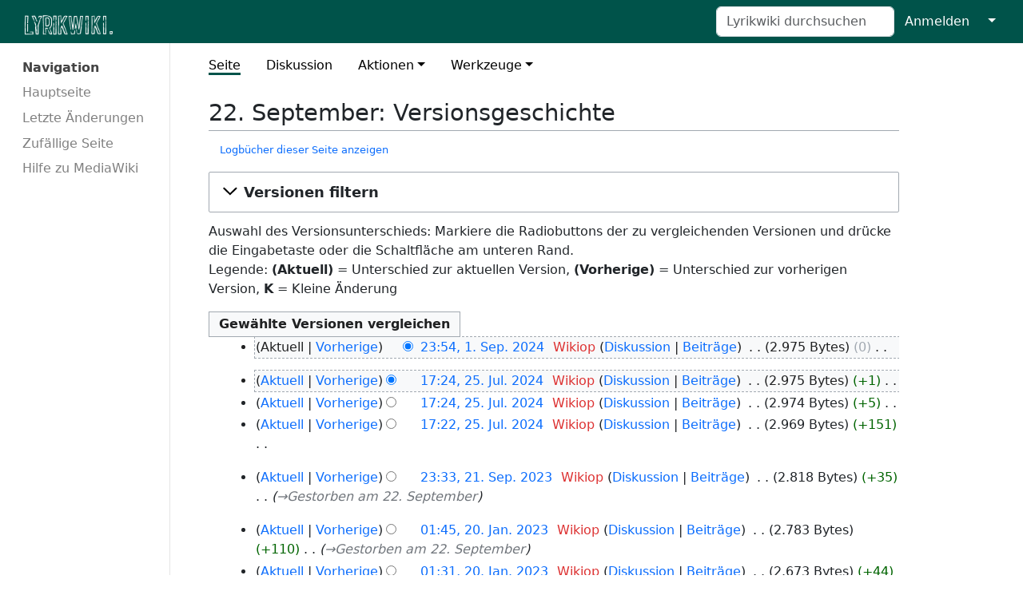

--- FILE ---
content_type: text/html; charset=UTF-8
request_url: https://lyrikwiki.de/mediawiki/index.php?title=22._September&action=history
body_size: 37764
content:
<!DOCTYPE html>
<html class="client-nojs" lang="de-x-formal" dir="ltr">
<head>
<meta charset="UTF-8"/>
<title>22. September: Versionsgeschichte – Lyrikwiki</title>
<script>document.documentElement.className="client-js";RLCONF={"wgBreakFrames":false,"wgSeparatorTransformTable":[",\t.",".\t,"],"wgDigitTransformTable":["",""],"wgDefaultDateFormat":"dmy","wgMonthNames":["","Januar","Februar","März","April","Mai","Juni","Juli","August","September","Oktober","November","Dezember"],"wgRequestId":"a66249f7953f32bcc82ee46e","wgCSPNonce":false,"wgCanonicalNamespace":"","wgCanonicalSpecialPageName":false,"wgNamespaceNumber":0,"wgPageName":"22._September","wgTitle":"22. September","wgCurRevisionId":45783,"wgRevisionId":0,"wgArticleId":21971,"wgIsArticle":false,"wgIsRedirect":false,"wgAction":"history","wgUserName":null,"wgUserGroups":["*"],"wgCategories":[],"wgPageContentLanguage":"de-formal","wgPageContentModel":"wikitext","wgRelevantPageName":"22._September","wgRelevantArticleId":21971,"wgIsProbablyEditable":false,"wgRelevantPageIsProbablyEditable":false,"wgRestrictionEdit":[],"wgRestrictionMove":[]};RLSTATE={"site.styles":"ready","user.styles":"ready","user":"ready","user.options":"loading","mediawiki.interface.helpers.styles":"ready","mediawiki.action.history.styles":"ready","mediawiki.special.changeslist":"ready","mediawiki.helplink":"ready","oojs-ui-core.styles":"ready","oojs-ui.styles.indicators":"ready","mediawiki.widgets.styles":"ready","oojs-ui-core.icons":"ready","mediawiki.htmlform.ooui.styles":"ready","mediawiki.htmlform.styles":"ready","mediawiki.widgets.DateInputWidget.styles":"ready","mediawiki.pager.styles":"ready","jquery.makeCollapsible.styles":"ready","mediawiki.ui.button":"ready","mediawiki.feedlink":"ready","skins.medik":"ready"};
RLPAGEMODULES=["mediawiki.action.history","mediawiki.htmlform","jquery.makeCollapsible","mediawiki.htmlform.ooui","mediawiki.widgets.DateInputWidget","site","mediawiki.page.ready","skins.medik.js"];</script>
<script>(RLQ=window.RLQ||[]).push(function(){mw.loader.implement("user.options@12s5i",function($,jQuery,require,module){mw.user.tokens.set({"patrolToken":"+\\","watchToken":"+\\","csrfToken":"+\\"});});});</script>
<link rel="stylesheet" href="/mediawiki/load.php?lang=de-formal&amp;modules=jquery.makeCollapsible.styles%7Cmediawiki.action.history.styles%7Cmediawiki.feedlink%2Chelplink%7Cmediawiki.htmlform.ooui.styles%7Cmediawiki.htmlform.styles%7Cmediawiki.interface.helpers.styles%7Cmediawiki.pager.styles%7Cmediawiki.special.changeslist%7Cmediawiki.ui.button%7Cmediawiki.widgets.DateInputWidget.styles%7Cmediawiki.widgets.styles%7Coojs-ui-core.icons%2Cstyles%7Coojs-ui.styles.indicators%7Cskins.medik&amp;only=styles&amp;skin=medik"/>
<script async="" src="/mediawiki/load.php?lang=de-formal&amp;modules=startup&amp;only=scripts&amp;raw=1&amp;skin=medik"></script>
<meta name="generator" content="MediaWiki 1.39.13"/>
<meta name="robots" content="noindex,nofollow"/>
<meta name="format-detection" content="telephone=no"/>
<meta name="theme-color" content="#00534A"/>
<meta name="viewport" content="width=device-width"/>
<link rel="icon" href="/mediawiki/favicon.ico"/>
<link rel="search" type="application/opensearchdescription+xml" href="/mediawiki/opensearch_desc.php" title="Lyrikwiki (de-formal)"/>
<link rel="EditURI" type="application/rsd+xml" href="https://lyrikwiki.de/mediawiki/api.php?action=rsd"/>
<link rel="alternate" type="application/atom+xml" title="Atom-Feed für „22. September“" href="/mediawiki/index.php?title=22._September&amp;feed=atom&amp;action=history"/>
<link rel="alternate" type="application/atom+xml" title="Atom-Feed für „Lyrikwiki“" href="/mediawiki/index.php?title=Spezial:Letzte_%C3%84nderungen&amp;feed=atom"/>
</head>
<body class="mediawiki ltr sitedir-ltr mw-hide-empty-elt ns-0 ns-subject page-22_September rootpage-22_September skin-medik action-history skin--responsive"><style>:root {--medik: #00534A;}</style>
<div id="mw-wrapper">

	<!-- navbar -->
	<div id="mw-navbar" role="navigation" class="navbar navbar-expand-lg navbar-light d-flex justify-content-between bg-ws">
		<div id="mw-navbar-left">
			<div id="p-logo" class="mw-portlet" role="banner"><span class="mw-hamb"></span><a id="p-banner" class="mw-wiki-title navbar-brand" href="/mediawiki/index.php/Hauptseite" title="Hauptseite"><span class="mw-wiki-logo" style="width: 300px;"></span></a></div>
		</div>
		<div class="dropdown" id="mw-navbar-right">
			<form action="/mediawiki/index.php" role="search" class="mw-portlet form-inline my-lg-0" id="p-search"><input type="hidden" value="Spezial:Suche" name="title"/><h3 hidden=""><label for="searchInput">Suche</label></h3><input type="search" name="search" placeholder="Lyrikwiki durchsuchen" aria-label="Lyrikwiki durchsuchen" autocapitalize="sentences" title="Lyrikwiki durchsuchen [f]" accesskey="f" id="searchInput" class="form-control mr-sm-2"/><input class="searchButton btn btn-outline-dark my-2 my-sm-0" type="submit" name="go" title="Gehe direkt zu der Seite mit genau diesem Namen, falls sie vorhanden ist." hidden="" id="searchGoButton" value="Seite"/></form><div id="user-tools" class="btn-group"><div class="profile-icon"></div><a href="/mediawiki/index.php?title=Spezial:Anmelden&amp;returnto=22.+September&amp;returntoquery=action%3Dhistory"><button class="btn btn-link" type="submit">Anmelden</button></a><button class="btn btn-link dropdown-toggle dropdown-toggle-split" type="button" data-bs-toggle="dropdown" aria-haspopup="true" aria-expanded="false"><span class="visually-hidden">&darr;</span></button><div class="dropdown-menu dropdown-menu-end"><div role="navigation" id="p-personal" title="Benutzermenü" aria-labelledby="p-personal-label" class="mw-portlet"><a id="p-personal-label" lang="de-x-formal" dir="ltr" class="nav-link disabled" href="#" role="button">Meine Werkzeuge</a><div class="mw-portlet-body"><ul lang="de-x-formal" dir="ltr"><li id="pt-login" class="mw-list-item"><a href="/mediawiki/index.php?title=Spezial:Anmelden&amp;returnto=22.+September&amp;returntoquery=action%3Dhistory" title="Sich anzumelden wird gerne gesehen, ist jedoch nicht zwingend erforderlich. [o]" accesskey="o">Anmelden</a></li></ul></div></div></div></div>
		</div>
	</div>

	<!-- sidebar and main content wrapper -->
	<div class="container-fluid" id="mw-main-container">
		<div class="row">

			<!-- navigation sidebar -->
			<div id="mw-navigation" role="navigation" class="col-12 col-md-3 col-xl-2">
				<nav class="nav flex-column">
					<h2>
						Navigationsmenü
					</h2>
					<div id="site-navigation">
						<div role="navigation" id="p-navigation" aria-labelledby="p-navigation-label" class="mw-portlet"><a id="p-navigation-label" lang="de-x-formal" dir="ltr" class="nav-link disabled" href="#" role="button">Navigation</a><div class="mw-portlet-body"><ul lang="de-x-formal" dir="ltr"><li id="n-mainpage-description" class="mw-list-item"><a href="/mediawiki/index.php/Hauptseite" class="nav-link" title="Besuchen Sie die Hauptseite [z]" accesskey="z">Hauptseite</a></li><li id="n-recentchanges" class="mw-list-item"><a href="/mediawiki/index.php/Spezial:Letzte_%C3%84nderungen" class="nav-link" title="Liste der letzten Änderungen in diesem Wiki [r]" accesskey="r">Letzte Änderungen</a></li><li id="n-randompage" class="mw-list-item"><a href="/mediawiki/index.php/Spezial:Zuf%C3%A4llige_Seite" class="nav-link" title="Zufällige Seite aufrufen [x]" accesskey="x">Zufällige Seite</a></li><li id="n-help-mediawiki" class="mw-list-item"><a href="https://www.mediawiki.org/wiki/Special:MyLanguage/Help:Contents" class="nav-link">Hilfe zu MediaWiki</a></li></ul></div></div>
					</div>
				</nav>
			</div>

			<!-- main content -->
			<div class="col-12 col-md-9 col-xl-9 py-md-3 px-md-5">
				
				
				<aside><div class="d-flex flex-row"><div role="navigation" id="p-namespaces" aria-labelledby="p-namespaces-label" class="mw-portlet"><a id="p-namespaces-label" lang="de-x-formal" dir="ltr" class="nav-link disabled" href="#" role="button">Namensräume</a><div class="mw-portlet-body"><div lang="de-x-formal" dir="ltr"><span id="ca-nstab-main" class="selected mw-list-item"><a href="/mediawiki/index.php/22._September" title="Seiteninhalt anzeigen [c]" accesskey="c">Seite</a></span><span id="ca-talk" class="new mw-list-item"><a href="/mediawiki/index.php?title=Diskussion:22._September&amp;action=edit&amp;redlink=1" rel="discussion" title="Diskussion zum Seiteninhalt (Seite nicht vorhanden) [t]" accesskey="t">Diskussion</a></span></div></div></div><div class="dropdown"><a class="dropdown-toggle" role="button" data-bs-toggle="dropdown" data-bs-display="static" aria-haspopup="true" aria-expanded="false">Aktionen</a><div class="dropdown-menu dropdown-menu-end"><div role="navigation" id="p-views" aria-labelledby="p-views-label" class="mw-portlet"><a id="p-views-label" lang="de-x-formal" dir="ltr" class="nav-link disabled" href="#" role="button">Ansichten</a><div class="mw-portlet-body"><ul lang="de-x-formal" dir="ltr"><li id="ca-view" class="mw-list-item"><a href="/mediawiki/index.php/22._September" class="dropdown-item">Lesen</a></li><li id="ca-viewsource" class="mw-list-item"><a href="/mediawiki/index.php?title=22._September&amp;action=edit" class="dropdown-item" title="Diese Seite ist geschützt. Ihr Quelltext kann dennoch angesehen und kopiert werden. [e]" accesskey="e">Quelltext anzeigen</a></li><li id="ca-history" class="selected mw-list-item"><a href="/mediawiki/index.php?title=22._September&amp;action=history" class="dropdown-item" title="Frühere Versionen dieser Seite listen [h]" accesskey="h">Versionsgeschichte</a></li></ul></div></div></div></div><div class="dropdown"><a class="dropdown-toggle" role="button" data-bs-toggle="dropdown" data-bs-display="static" aria-haspopup="true" aria-expanded="false">Werkzeuge</a><div class="dropdown-menu dropdown-menu-end"><div role="navigation" id="p-tb" aria-labelledby="p-tb-label" class="mw-portlet"><a id="p-tb-label" lang="de-x-formal" dir="ltr" class="nav-link disabled" href="#" role="button">Werkzeuge</a><div class="mw-portlet-body"><ul lang="de-x-formal" dir="ltr"><li id="t-whatlinkshere" class="mw-list-item"><a href="/mediawiki/index.php/Spezial:Linkliste/22._September" class="dropdown-item" title="Liste aller Seiten, die hierher verlinken [j]" accesskey="j">Links auf diese Seite</a></li><li id="t-recentchangeslinked" class="mw-list-item"><a href="/mediawiki/index.php/Spezial:%C3%84nderungen_an_verlinkten_Seiten/22._September" rel="nofollow" class="dropdown-item" title="Letzte Änderungen an Seiten, die von hier verlinkt sind [k]" accesskey="k">Änderungen an verlinkten Seiten</a></li><li id="feedlinks" class="mw-list-item"><a href="/mediawiki/index.php?title=22._September&amp;feed=atom&amp;action=history" id="feed-atom" rel="alternate" type="application/atom+xml" class="feedlink" title="Atom-Feed dieser Seite">Atom</a></li><li id="t-specialpages" class="mw-list-item"><a href="/mediawiki/index.php/Spezial:Spezialseiten" class="dropdown-item" title="Liste aller Spezialseiten [q]" accesskey="q">Spezialseiten</a></li><li id="t-info" class="mw-list-item"><a href="/mediawiki/index.php?title=22._September&amp;action=info" class="dropdown-item" title="Weitere Informationen über diese Seite">Seiten­­informationen</a></li></ul></div></div></div></div></div></aside>
				<div class="mw-body" id="content" style="font-size: ;" role="main">
					<div class="mw-indicators">
<div id="mw-indicator-mw-helplink" class="mw-indicator"><a href="https://meta.wikimedia.org/wiki/Special:MyLanguage/Help:Page_history" target="_blank" class="mw-helplink">Hilfe</a></div>
</div>

					<h1 id="firstHeading" class="firstHeading" lang="">22. September: Versionsgeschichte</h1>
					<div id="siteSub">Aus Lyrikwiki</div>
					<div class="mw-body-content" id="bodyContent">
							<div id="contentSub">
								<p><div class="mw-history-subtitle"><a href="/mediawiki/index.php?title=Spezial:Logbuch&amp;page=22.+September" title="Spezial:Logbuch">Logbücher dieser Seite anzeigen</a></div></p>
								<p></p>
							</div>
							<div id="mw-content-text" class="mw-body-content"><div class='mw-htmlform-ooui-wrapper oo-ui-layout oo-ui-panelLayout oo-ui-panelLayout-padded oo-ui-panelLayout-framed'><form id='mw-history-searchform' action='/mediawiki/index.php' method='get' enctype='application/x-www-form-urlencoded' class='mw-htmlform mw-htmlform-ooui oo-ui-layout oo-ui-formLayout'><fieldset id='mw-history-search' class='oo-ui-layout oo-ui-labelElement oo-ui-fieldsetLayout mw-collapsibleFieldsetLayout mw-collapsible mw-collapsed'><legend role='button' class='oo-ui-fieldsetLayout-header mw-collapsible-toggle'><span class='oo-ui-iconElement-icon oo-ui-iconElement-noIcon'></span><span class='oo-ui-labelElement-label'>Versionen filtern</span><span class='oo-ui-widget oo-ui-widget-enabled oo-ui-iconElement-icon oo-ui-icon-expand oo-ui-iconElement oo-ui-labelElement-invisible oo-ui-iconWidget'>Ausklappen</span><span class='oo-ui-widget oo-ui-widget-enabled oo-ui-iconElement-icon oo-ui-icon-collapse oo-ui-iconElement oo-ui-labelElement-invisible oo-ui-iconWidget'>Einklappen</span></legend><div class='oo-ui-fieldsetLayout-group mw-collapsible-content'><div class='oo-ui-widget oo-ui-widget-enabled'><input type="hidden" value="22. September" name="title"/>
<div data-mw-modules='mediawiki.widgets.DateInputWidget' id='ooui-php-5' class='mw-htmlform-field-HTMLDateTimeField  mw-htmlform-datetime-field mw-htmlform-autoinfuse oo-ui-layout oo-ui-labelElement oo-ui-fieldLayout oo-ui-fieldLayout-align-top' data-ooui='{"_":"mw.htmlform.FieldLayout","fieldWidget":{"tag":"mw-input-date-range-to"},"align":"top","helpInline":true,"$overlay":true,"label":{"html":"Bis Datum:"},"classes":["mw-htmlform-field-HTMLDateTimeField"," mw-htmlform-datetime-field","mw-htmlform-autoinfuse"]}'><div class='oo-ui-fieldLayout-body'><span class='oo-ui-fieldLayout-header'><label for='ooui-php-2' class='oo-ui-labelElement-label'>Bis Datum:</label></span><div class='oo-ui-fieldLayout-field'><div id='mw-input-date-range-to' class='oo-ui-widget oo-ui-widget-enabled oo-ui-inputWidget oo-ui-textInputWidget oo-ui-textInputWidget-type-text oo-ui-textInputWidget-php mw-widget-dateInputWidget' data-ooui='{"_":"mw.widgets.DateInputWidget","longDisplayFormat":false,"precision":"day","$overlay":true,"placeholder":"JJJJ-MM-TT","name":"date-range-to","inputId":"ooui-php-2","required":false}'><input type='date' tabindex='0' name='date-range-to' value='' placeholder='JJJJ-MM-TT' id='ooui-php-2' class='oo-ui-inputWidget-input' /><span class='oo-ui-iconElement-icon oo-ui-iconElement-noIcon'></span><span class='oo-ui-indicatorElement-indicator oo-ui-indicatorElement-noIndicator'></span></div></div></div></div><div id='ooui-php-6' class='mw-htmlform-field-HTMLTagFilter mw-htmlform-autoinfuse oo-ui-layout oo-ui-labelElement oo-ui-fieldLayout oo-ui-fieldLayout-align-top' data-ooui='{"_":"mw.htmlform.FieldLayout","fieldWidget":{"tag":"tagfilter"},"align":"top","helpInline":true,"$overlay":true,"label":{"html":"&lt;a href=\"\/mediawiki\/index.php\/Spezial:Markierungen\" title=\"Spezial:Markierungen\"&gt;Markierungs&lt;\/a&gt;-Filter:"},"classes":["mw-htmlform-field-HTMLTagFilter","mw-htmlform-autoinfuse"]}'><div class='oo-ui-fieldLayout-body'><span class='oo-ui-fieldLayout-header'><label for='ooui-php-4' class='oo-ui-labelElement-label'><a href="/mediawiki/index.php/Spezial:Markierungen" title="Spezial:Markierungen">Markierungs</a>-Filter:</label></span><div class='oo-ui-fieldLayout-field'><div id='tagfilter' class='oo-ui-widget oo-ui-widget-enabled oo-ui-inputWidget oo-ui-textInputWidget oo-ui-textInputWidget-type-text oo-ui-textInputWidget-php oo-ui-comboBoxInputWidget oo-ui-comboBoxInputWidget-php' data-ooui='{"_":"OO.ui.ComboBoxInputWidget","options":[{"data":"mw-replace","label":"Ersetzt"},{"data":"mw-blank","label":"Geleert"},{"data":"mw-manual-revert","label":"Manuelle Zur\u00fccksetzung"},{"data":"mw-undo","label":"R\u00fcckg\u00e4ngigmachung"},{"data":"wikieditor","label":"wikieditor (versteckte Markierung)"},{"data":"mw-reverted","label":"Zur\u00fcckgesetzt"}],"$overlay":true,"name":"tagfilter","inputId":"ooui-php-4","required":false}'><input type='text' tabindex='0' name='tagfilter' value='' list='ooui-php-3' id='ooui-php-4' class='oo-ui-inputWidget-input' /><span class='oo-ui-iconElement-icon oo-ui-iconElement-noIcon'></span><span class='oo-ui-indicatorElement-indicator oo-ui-indicatorElement-noIndicator'></span><span class='oo-ui-widget oo-ui-widget-enabled oo-ui-indicatorElement-indicator oo-ui-indicator-down oo-ui-indicatorElement oo-ui-labelElement-invisible oo-ui-indicatorWidget'></span><datalist id='ooui-php-3'><option value='mw-replace'>Ersetzt</option><option value='mw-blank'>Geleert</option><option value='mw-manual-revert'>Manuelle Zurücksetzung</option><option value='mw-undo'>Rückgängigmachung</option><option value='wikieditor'>wikieditor (versteckte Markierung)</option><option value='mw-reverted'>Zurückgesetzt</option></datalist></div></div></div></div><input id="mw-input-action" name="action" type="hidden" value="history"/>
<div class="mw-htmlform-submit-buttons">
<span id='ooui-php-7' class='mw-htmlform-submit oo-ui-widget oo-ui-widget-enabled oo-ui-inputWidget oo-ui-buttonElement oo-ui-buttonElement-framed oo-ui-labelElement oo-ui-flaggedElement-primary oo-ui-flaggedElement-progressive oo-ui-buttonInputWidget' data-ooui='{"_":"OO.ui.ButtonInputWidget","type":"submit","value":"Versionen anzeigen","label":"Versionen anzeigen","flags":["primary","progressive"],"classes":["mw-htmlform-submit"]}'><button type='submit' tabindex='0' value='Versionen anzeigen' class='oo-ui-inputWidget-input oo-ui-buttonElement-button'><span class='oo-ui-iconElement-icon oo-ui-iconElement-noIcon oo-ui-image-invert'></span><span class='oo-ui-labelElement-label'>Versionen anzeigen</span><span class='oo-ui-indicatorElement-indicator oo-ui-indicatorElement-noIndicator oo-ui-image-invert'></span></button></span></div>
</div></div></fieldset></form></div><div class="mw-history-legend">
<p>Auswahl des Versionsunterschieds: Markiere die Radiobuttons der zu vergleichenden Versionen und drücke die Eingabetaste oder die Schaltfläche am unteren Rand.<br />
Legende: <strong>(Aktuell)</strong> = Unterschied zur aktuellen Version, <strong>(Vorherige)</strong> = Unterschied zur vorherigen Version, <strong>K</strong> = Kleine Änderung
</p>
</div><form action="/mediawiki/index.php" id="mw-history-compare">
<input type="hidden" value="22._September" name="title"/>
<input type="hidden" value="historysubmit" name="action"/>
<input type="hidden" value="revision" name="type"/>
<div class="mw-history-compareselectedversions"><input class="historysubmit mw-history-compareselectedversions-button mw-ui-button" title="Unterschied zwischen zwei ausgewählten Versionen dieser Seite anzeigen [v]" accesskey="v" type="submit" value="Gewählte Versionen vergleichen"/>
</div><section id="pagehistory" class="mw-pager-body"><h4 class="mw-index-pager-list-header-first mw-index-pager-list-header">1. September 2024</h4><ul class="mw-contributions-list">
<li data-mw-revid="45783" class="mw-tag-wikieditor"><span class="mw-history-histlinks mw-changeslist-links"><span>Aktuell</span><span><a href="/mediawiki/index.php?title=22._September&amp;diff=45783&amp;oldid=45212" title="Unterschied zur vorangegangenen Version">Vorherige</a></span></span><input type="radio" value="45783" disabled="" name="oldid" id="mw-oldid-null" /><input type="radio" value="45783" checked="checked" name="diff" id="mw-diff-45783" /> <span class="mw-changeslist-time">23:54</span><a href="/mediawiki/index.php?title=22._September&amp;oldid=45783" class="mw-changeslist-date" title="22. September">23:54, 1. Sep. 2024</a>‎ <span class='history-user'><a href="/mediawiki/index.php?title=Benutzer:Wikiop&amp;action=edit&amp;redlink=1" class="new mw-userlink" title="Benutzer:Wikiop (Seite nicht vorhanden)"><bdi>Wikiop</bdi></a> <span class="mw-usertoollinks mw-changeslist-links"><span><a href="/mediawiki/index.php/Benutzer_Diskussion:Wikiop" class="mw-usertoollinks-talk" title="Benutzer Diskussion:Wikiop">Diskussion</a></span> <span><a href="/mediawiki/index.php/Spezial:Beitr%C3%A4ge/Wikiop" class="mw-usertoollinks-contribs" title="Spezial:Beiträge/Wikiop">Beiträge</a></span></span></span>‎ <span class="mw-changeslist-separator"></span> <span class="history-size mw-diff-bytes" data-mw-bytes="2975">2.975 Bytes</span> <span dir="ltr" class="mw-plusminus-null mw-diff-bytes" title="2.975 Bytes nach der Änderung">0</span>‎ <span class="mw-changeslist-separator"></span> <span class="comment mw-comment-none">Keine Bearbeitungszusammenfassung</span></li>
</ul><h4 class="mw-index-pager-list-header">25. Juli 2024</h4><ul class="mw-contributions-list">
<li data-mw-revid="45212" class="mw-tag-wikieditor"><span class="mw-history-histlinks mw-changeslist-links"><span><a href="/mediawiki/index.php?title=22._September&amp;diff=45783&amp;oldid=45212" title="Unterschied zur letzten Version">Aktuell</a></span><span><a href="/mediawiki/index.php?title=22._September&amp;diff=45212&amp;oldid=45211" title="Unterschied zur vorangegangenen Version">Vorherige</a></span></span><input type="radio" value="45212" checked="checked" name="oldid" id="mw-oldid-45212" /><input type="radio" value="45212" name="diff" id="mw-diff-45212" /> <span class="mw-changeslist-time">17:24</span><a href="/mediawiki/index.php?title=22._September&amp;oldid=45212" class="mw-changeslist-date" title="22. September">17:24, 25. Jul. 2024</a>‎ <span class='history-user'><a href="/mediawiki/index.php?title=Benutzer:Wikiop&amp;action=edit&amp;redlink=1" class="new mw-userlink" title="Benutzer:Wikiop (Seite nicht vorhanden)"><bdi>Wikiop</bdi></a> <span class="mw-usertoollinks mw-changeslist-links"><span><a href="/mediawiki/index.php/Benutzer_Diskussion:Wikiop" class="mw-usertoollinks-talk" title="Benutzer Diskussion:Wikiop">Diskussion</a></span> <span><a href="/mediawiki/index.php/Spezial:Beitr%C3%A4ge/Wikiop" class="mw-usertoollinks-contribs" title="Spezial:Beiträge/Wikiop">Beiträge</a></span></span></span>‎ <span class="mw-changeslist-separator"></span> <span class="history-size mw-diff-bytes" data-mw-bytes="2975">2.975 Bytes</span> <span dir="ltr" class="mw-plusminus-pos mw-diff-bytes" title="2.975 Bytes nach der Änderung">+1</span>‎ <span class="mw-changeslist-separator"></span> <span class="comment mw-comment-none">Keine Bearbeitungszusammenfassung</span></li>
<li data-mw-revid="45211" class="mw-tag-wikieditor"><span class="mw-history-histlinks mw-changeslist-links"><span><a href="/mediawiki/index.php?title=22._September&amp;diff=45783&amp;oldid=45211" title="Unterschied zur letzten Version">Aktuell</a></span><span><a href="/mediawiki/index.php?title=22._September&amp;diff=45211&amp;oldid=45210" title="Unterschied zur vorangegangenen Version">Vorherige</a></span></span><input type="radio" value="45211" name="oldid" id="mw-oldid-45211" /><input type="radio" value="45211" name="diff" id="mw-diff-45211" /> <span class="mw-changeslist-time">17:24</span><a href="/mediawiki/index.php?title=22._September&amp;oldid=45211" class="mw-changeslist-date" title="22. September">17:24, 25. Jul. 2024</a>‎ <span class='history-user'><a href="/mediawiki/index.php?title=Benutzer:Wikiop&amp;action=edit&amp;redlink=1" class="new mw-userlink" title="Benutzer:Wikiop (Seite nicht vorhanden)"><bdi>Wikiop</bdi></a> <span class="mw-usertoollinks mw-changeslist-links"><span><a href="/mediawiki/index.php/Benutzer_Diskussion:Wikiop" class="mw-usertoollinks-talk" title="Benutzer Diskussion:Wikiop">Diskussion</a></span> <span><a href="/mediawiki/index.php/Spezial:Beitr%C3%A4ge/Wikiop" class="mw-usertoollinks-contribs" title="Spezial:Beiträge/Wikiop">Beiträge</a></span></span></span>‎ <span class="mw-changeslist-separator"></span> <span class="history-size mw-diff-bytes" data-mw-bytes="2974">2.974 Bytes</span> <span dir="ltr" class="mw-plusminus-pos mw-diff-bytes" title="2.974 Bytes nach der Änderung">+5</span>‎ <span class="mw-changeslist-separator"></span> <span class="comment mw-comment-none">Keine Bearbeitungszusammenfassung</span></li>
<li data-mw-revid="45210" class="mw-tag-wikieditor"><span class="mw-history-histlinks mw-changeslist-links"><span><a href="/mediawiki/index.php?title=22._September&amp;diff=45783&amp;oldid=45210" title="Unterschied zur letzten Version">Aktuell</a></span><span><a href="/mediawiki/index.php?title=22._September&amp;diff=45210&amp;oldid=36741" title="Unterschied zur vorangegangenen Version">Vorherige</a></span></span><input type="radio" value="45210" name="oldid" id="mw-oldid-45210" /><input type="radio" value="45210" name="diff" id="mw-diff-45210" /> <span class="mw-changeslist-time">17:22</span><a href="/mediawiki/index.php?title=22._September&amp;oldid=45210" class="mw-changeslist-date" title="22. September">17:22, 25. Jul. 2024</a>‎ <span class='history-user'><a href="/mediawiki/index.php?title=Benutzer:Wikiop&amp;action=edit&amp;redlink=1" class="new mw-userlink" title="Benutzer:Wikiop (Seite nicht vorhanden)"><bdi>Wikiop</bdi></a> <span class="mw-usertoollinks mw-changeslist-links"><span><a href="/mediawiki/index.php/Benutzer_Diskussion:Wikiop" class="mw-usertoollinks-talk" title="Benutzer Diskussion:Wikiop">Diskussion</a></span> <span><a href="/mediawiki/index.php/Spezial:Beitr%C3%A4ge/Wikiop" class="mw-usertoollinks-contribs" title="Spezial:Beiträge/Wikiop">Beiträge</a></span></span></span>‎ <span class="mw-changeslist-separator"></span> <span class="history-size mw-diff-bytes" data-mw-bytes="2969">2.969 Bytes</span> <span dir="ltr" class="mw-plusminus-pos mw-diff-bytes" title="2.969 Bytes nach der Änderung">+151</span>‎ <span class="mw-changeslist-separator"></span> <span class="comment mw-comment-none">Keine Bearbeitungszusammenfassung</span></li>
</ul><h4 class="mw-index-pager-list-header">21. September 2023</h4><ul class="mw-contributions-list">
<li data-mw-revid="36741"><span class="mw-history-histlinks mw-changeslist-links"><span><a href="/mediawiki/index.php?title=22._September&amp;diff=45783&amp;oldid=36741" title="Unterschied zur letzten Version">Aktuell</a></span><span><a href="/mediawiki/index.php?title=22._September&amp;diff=36741&amp;oldid=32683" title="Unterschied zur vorangegangenen Version">Vorherige</a></span></span><input type="radio" value="36741" name="oldid" id="mw-oldid-36741" /><input type="radio" value="36741" name="diff" id="mw-diff-36741" /> <span class="mw-changeslist-time">23:33</span><a href="/mediawiki/index.php?title=22._September&amp;oldid=36741" class="mw-changeslist-date" title="22. September">23:33, 21. Sep. 2023</a>‎ <span class='history-user'><a href="/mediawiki/index.php?title=Benutzer:Wikiop&amp;action=edit&amp;redlink=1" class="new mw-userlink" title="Benutzer:Wikiop (Seite nicht vorhanden)"><bdi>Wikiop</bdi></a> <span class="mw-usertoollinks mw-changeslist-links"><span><a href="/mediawiki/index.php/Benutzer_Diskussion:Wikiop" class="mw-usertoollinks-talk" title="Benutzer Diskussion:Wikiop">Diskussion</a></span> <span><a href="/mediawiki/index.php/Spezial:Beitr%C3%A4ge/Wikiop" class="mw-usertoollinks-contribs" title="Spezial:Beiträge/Wikiop">Beiträge</a></span></span></span>‎ <span class="mw-changeslist-separator"></span> <span class="history-size mw-diff-bytes" data-mw-bytes="2818">2.818 Bytes</span> <span dir="ltr" class="mw-plusminus-pos mw-diff-bytes" title="2.818 Bytes nach der Änderung">+35</span>‎ <span class="mw-changeslist-separator"></span>  <span class="comment comment--without-parentheses"><span dir="auto"><span class="autocomment"><a href="/mediawiki/index.php/22._September#Gestorben_am_22._September" title="22. September">→‎Gestorben am 22. September</a></span></span></span></li>
</ul><h4 class="mw-index-pager-list-header">20. Januar 2023</h4><ul class="mw-contributions-list">
<li data-mw-revid="32683"><span class="mw-history-histlinks mw-changeslist-links"><span><a href="/mediawiki/index.php?title=22._September&amp;diff=45783&amp;oldid=32683" title="Unterschied zur letzten Version">Aktuell</a></span><span><a href="/mediawiki/index.php?title=22._September&amp;diff=32683&amp;oldid=32678" title="Unterschied zur vorangegangenen Version">Vorherige</a></span></span><input type="radio" value="32683" name="oldid" id="mw-oldid-32683" /><input type="radio" value="32683" name="diff" id="mw-diff-32683" /> <span class="mw-changeslist-time">01:45</span><a href="/mediawiki/index.php?title=22._September&amp;oldid=32683" class="mw-changeslist-date" title="22. September">01:45, 20. Jan. 2023</a>‎ <span class='history-user'><a href="/mediawiki/index.php?title=Benutzer:Wikiop&amp;action=edit&amp;redlink=1" class="new mw-userlink" title="Benutzer:Wikiop (Seite nicht vorhanden)"><bdi>Wikiop</bdi></a> <span class="mw-usertoollinks mw-changeslist-links"><span><a href="/mediawiki/index.php/Benutzer_Diskussion:Wikiop" class="mw-usertoollinks-talk" title="Benutzer Diskussion:Wikiop">Diskussion</a></span> <span><a href="/mediawiki/index.php/Spezial:Beitr%C3%A4ge/Wikiop" class="mw-usertoollinks-contribs" title="Spezial:Beiträge/Wikiop">Beiträge</a></span></span></span>‎ <span class="mw-changeslist-separator"></span> <span class="history-size mw-diff-bytes" data-mw-bytes="2783">2.783 Bytes</span> <span dir="ltr" class="mw-plusminus-pos mw-diff-bytes" title="2.783 Bytes nach der Änderung">+110</span>‎ <span class="mw-changeslist-separator"></span>  <span class="comment comment--without-parentheses"><span dir="auto"><span class="autocomment"><a href="/mediawiki/index.php/22._September#Gestorben_am_22._September" title="22. September">→‎Gestorben am 22. September</a></span></span></span></li>
<li data-mw-revid="32678"><span class="mw-history-histlinks mw-changeslist-links"><span><a href="/mediawiki/index.php?title=22._September&amp;diff=45783&amp;oldid=32678" title="Unterschied zur letzten Version">Aktuell</a></span><span><a href="/mediawiki/index.php?title=22._September&amp;diff=32678&amp;oldid=30362" title="Unterschied zur vorangegangenen Version">Vorherige</a></span></span><input type="radio" value="32678" name="oldid" id="mw-oldid-32678" /><input type="radio" value="32678" name="diff" id="mw-diff-32678" /> <span class="mw-changeslist-time">01:31</span><a href="/mediawiki/index.php?title=22._September&amp;oldid=32678" class="mw-changeslist-date" title="22. September">01:31, 20. Jan. 2023</a>‎ <span class='history-user'><a href="/mediawiki/index.php?title=Benutzer:Wikiop&amp;action=edit&amp;redlink=1" class="new mw-userlink" title="Benutzer:Wikiop (Seite nicht vorhanden)"><bdi>Wikiop</bdi></a> <span class="mw-usertoollinks mw-changeslist-links"><span><a href="/mediawiki/index.php/Benutzer_Diskussion:Wikiop" class="mw-usertoollinks-talk" title="Benutzer Diskussion:Wikiop">Diskussion</a></span> <span><a href="/mediawiki/index.php/Spezial:Beitr%C3%A4ge/Wikiop" class="mw-usertoollinks-contribs" title="Spezial:Beiträge/Wikiop">Beiträge</a></span></span></span>‎ <span class="mw-changeslist-separator"></span> <span class="history-size mw-diff-bytes" data-mw-bytes="2673">2.673 Bytes</span> <span dir="ltr" class="mw-plusminus-pos mw-diff-bytes" title="2.673 Bytes nach der Änderung">+44</span>‎ <span class="mw-changeslist-separator"></span>  <span class="comment comment--without-parentheses"><span dir="auto"><span class="autocomment"><a href="/mediawiki/index.php/22._September#Geboren_am_22._September" title="22. September">→‎Geboren am 22. September</a></span></span></span></li>
</ul><h4 class="mw-index-pager-list-header">27. September 2022</h4><ul class="mw-contributions-list">
<li data-mw-revid="30362"><span class="mw-history-histlinks mw-changeslist-links"><span><a href="/mediawiki/index.php?title=22._September&amp;diff=45783&amp;oldid=30362" title="Unterschied zur letzten Version">Aktuell</a></span><span><a href="/mediawiki/index.php?title=22._September&amp;diff=30362&amp;oldid=30286" title="Unterschied zur vorangegangenen Version">Vorherige</a></span></span><input type="radio" value="30362" name="oldid" id="mw-oldid-30362" /><input type="radio" value="30362" name="diff" id="mw-diff-30362" /> <span class="mw-changeslist-time">15:08</span><a href="/mediawiki/index.php?title=22._September&amp;oldid=30362" class="mw-changeslist-date" title="22. September">15:08, 27. Sep. 2022</a>‎ <span class='history-user'><a href="/mediawiki/index.php?title=Benutzer:Wikiop&amp;action=edit&amp;redlink=1" class="new mw-userlink" title="Benutzer:Wikiop (Seite nicht vorhanden)"><bdi>Wikiop</bdi></a> <span class="mw-usertoollinks mw-changeslist-links"><span><a href="/mediawiki/index.php/Benutzer_Diskussion:Wikiop" class="mw-usertoollinks-talk" title="Benutzer Diskussion:Wikiop">Diskussion</a></span> <span><a href="/mediawiki/index.php/Spezial:Beitr%C3%A4ge/Wikiop" class="mw-usertoollinks-contribs" title="Spezial:Beiträge/Wikiop">Beiträge</a></span></span></span>‎ <span class="mw-changeslist-separator"></span> <span class="history-size mw-diff-bytes" data-mw-bytes="2629">2.629 Bytes</span> <span dir="ltr" class="mw-plusminus-null mw-diff-bytes" title="2.629 Bytes nach der Änderung">0</span>‎ <span class="mw-changeslist-separator"></span> <span class="comment mw-comment-none">Keine Bearbeitungszusammenfassung</span></li>
</ul><h4 class="mw-index-pager-list-header">21. September 2022</h4><ul class="mw-contributions-list">
<li data-mw-revid="30286"><span class="mw-history-histlinks mw-changeslist-links"><span><a href="/mediawiki/index.php?title=22._September&amp;diff=45783&amp;oldid=30286" title="Unterschied zur letzten Version">Aktuell</a></span><span>Vorherige</span></span><input type="radio" value="30286" name="oldid" id="mw-oldid-30286" /><input type="radio" value="30286" name="diff" id="mw-diff-30286" /> <span class="mw-changeslist-time">00:03</span><a href="/mediawiki/index.php?title=22._September&amp;oldid=30286" class="mw-changeslist-date" title="22. September">00:03, 21. Sep. 2022</a>‎ <span class='history-user'><a href="/mediawiki/index.php?title=Benutzer:Wikiop&amp;action=edit&amp;redlink=1" class="new mw-userlink" title="Benutzer:Wikiop (Seite nicht vorhanden)"><bdi>Wikiop</bdi></a> <span class="mw-usertoollinks mw-changeslist-links"><span><a href="/mediawiki/index.php/Benutzer_Diskussion:Wikiop" class="mw-usertoollinks-talk" title="Benutzer Diskussion:Wikiop">Diskussion</a></span> <span><a href="/mediawiki/index.php/Spezial:Beitr%C3%A4ge/Wikiop" class="mw-usertoollinks-contribs" title="Spezial:Beiträge/Wikiop">Beiträge</a></span></span></span>‎ <span class="mw-changeslist-separator"></span> <span class="history-size mw-diff-bytes" data-mw-bytes="2629">2.629 Bytes</span> <strong dir="ltr" class="mw-plusminus-pos mw-diff-bytes" title="2.629 Bytes nach der Änderung">+2.629</strong>‎ <span class="mw-changeslist-separator"></span>  <span class="comment comment--without-parentheses">Die Seite wurde neu angelegt: „<a href="/mediawiki/index.php/Kategorie:September" title="Kategorie:September">category: September</a> <a href="/mediawiki/index.php?title=Kategorie:Renft,_Claus&amp;action=edit&amp;redlink=1" class="new" title="Kategorie:Renft, Claus (Seite nicht vorhanden)">category: Renft, Claus</a>      <a href="/mediawiki/index.php/21._September" title="21. September">   21. September </a>          ◀︎           |          ►   :23. September |   2…“</span></li>
</ul><div class="mw-history-compareselectedversions"><input class="historysubmit mw-history-compareselectedversions-button mw-ui-button" title="Unterschied zwischen zwei ausgewählten Versionen dieser Seite anzeigen [v]" accesskey="v" type="submit" value="Gewählte Versionen vergleichen"/>
</div></section></form></div>
							<div class="visualClear"></div>
							<div class="printfooter">Abgerufen von „<a dir="ltr" href="https://lyrikwiki.de/mediawiki/index.php/22._September">https://lyrikwiki.de/mediawiki/index.php/22._September</a>“</div>
							<div id="catlinks" class="catlinks catlinks-allhidden" data-mw="interface"></div>
					</div>
					
				</div>
			</div>

		</div>
	</div>

	<div id="footer" class="mw-footer" role="contentinfo" lang="de-x-formal" dir="ltr"><ul id="footer-icons"><li id="footer-poweredbyico" class="footer-icons"><a href="https://www.mediawiki.org/"><img src="/mediawiki/resources/assets/poweredby_mediawiki_88x31.png" alt="Powered by MediaWiki" srcset="/mediawiki/resources/assets/poweredby_mediawiki_132x47.png 1.5x, /mediawiki/resources/assets/poweredby_mediawiki_176x62.png 2x" width="88" height="31" loading="lazy"/></a></li></ul><div id="footer-list"><ul id="footer-places"><li id="footer-places-privacy"><a href="/mediawiki/index.php/Lyrikwiki:Datenschutz">Datenschutz</a></li><li id="footer-places-about"><a href="/mediawiki/index.php/Lyrikwiki:%C3%9Cber_Lyrikwiki">Über Lyrikwiki</a></li><li id="footer-places-disclaimer"><a href="/mediawiki/index.php/Lyrikwiki:Impressum">Haftungsausschluss</a></li></ul></div><div class="visualClear"></div></div>
</div>
<script>(RLQ=window.RLQ||[]).push(function(){mw.config.set({"wgPageParseReport":{"limitreport":{"cputime":"0.001","walltime":"0.001","ppvisitednodes":{"value":8,"limit":1000000},"postexpandincludesize":{"value":17,"limit":2097152},"templateargumentsize":{"value":0,"limit":2097152},"expansiondepth":{"value":2,"limit":100},"expensivefunctioncount":{"value":0,"limit":100},"unstrip-depth":{"value":0,"limit":20},"unstrip-size":{"value":0,"limit":5000000},"timingprofile":["100.00%    0.000      1 -total"]},"cachereport":{"timestamp":"20260117055822","ttl":86400,"transientcontent":false}}});mw.config.set({"wgBackendResponseTime":160});});</script>
</body>
</html>